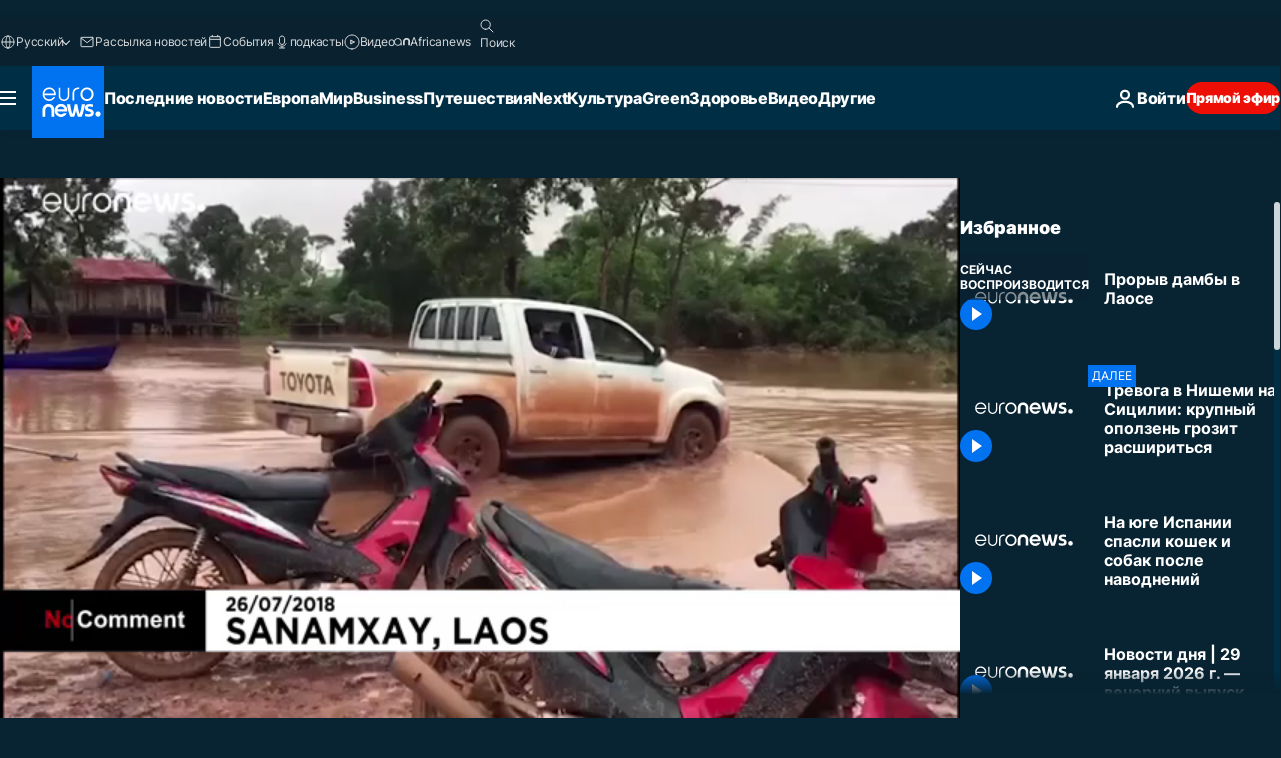

--- FILE ---
content_type: text/html; charset=UTF-8
request_url: https://ru.euronews.com/internal/video-details/503950/1
body_size: 1883
content:

<div class="b-videos-players__text o-section" id="js-replaceable-video-article-details" data-obfuscateLink="1">
    <div class="b-videos-players__headline">
          <a class="article-label" href="/nocomment" data-event="article-label">
        <span class="article-label__name">No Comment</span>
  </a>

      
<h1 class="c-article-title u-text-align--left u-padding-end-desktop-6 u-padding-1">
                                  Видео.
            
          Прорыв дамбы в Лаосе
  </h1>

              <ul class="c-social-share c-social-share--video js-social-share-list ">
  <li class="c-social-share__item">
        <script>
      function fbLinkClick() {
        window.open('https://www.facebook.com/share.php?u=https%3A%2F%2Fru.euronews.com%2Fvideo%2F2018%2F07%2F26%2Fnc-laos-dam-collapse-aftermath%3Futm_source%3DFacebook%26utm_medium%3DSocial&amp;title=%D0%9F%D1%80%D0%BE%D1%80%D1%8B%D0%B2%20%D0%B4%D0%B0%D0%BC%D0%B1%D1%8B%20%D0%B2%20%D0%9B%D0%B0%D0%BE%D1%81%D0%B5','%D0%9F%D1%80%D0%BE%D1%80%D1%8B%D0%B2%20%D0%B4%D0%B0%D0%BC%D0%B1%D1%8B%20%D0%B2%20%D0%9B%D0%B0%D0%BE%D1%81%D0%B5','width=479,height=826,titlebar=no,top='+((window.innerHeight/2) - 200)+',left='+((window.innerWidth/2) - 100));
      }
    </script>
    <noscript>
            <style>
        .js-only-en.js-obscurate {
          display: none;
        }
      </style>
      <a href="https://www.facebook.com/share.php?u=https%3A%2F%2Fru.euronews.com%2Fvideo%2F2018%2F07%2F26%2Fnc-laos-dam-collapse-aftermath%3Futm_source%3DFacebook%26utm_medium%3DSocial&amp;title=%D0%9F%D1%80%D0%BE%D1%80%D1%8B%D0%B2%20%D0%B4%D0%B0%D0%BC%D0%B1%D1%8B%20%D0%B2%20%D0%9B%D0%B0%D0%BE%D1%81%D0%B5" target="_blank" aria-label="Поделитесь этой статьей на Facebook"
        onClick="window.open('https://www.facebook.com/share.php?u=https%3A%2F%2Fru.euronews.com%2Fvideo%2F2018%2F07%2F26%2Fnc-laos-dam-collapse-aftermath%3Futm_source%3DFacebook%26utm_medium%3DSocial&amp;title=%D0%9F%D1%80%D0%BE%D1%80%D1%8B%D0%B2%20%D0%B4%D0%B0%D0%BC%D0%B1%D1%8B%20%D0%B2%20%D0%9B%D0%B0%D0%BE%D1%81%D0%B5','%D0%9F%D1%80%D0%BE%D1%80%D1%8B%D0%B2%20%D0%B4%D0%B0%D0%BC%D0%B1%D1%8B%20%D0%B2%20%D0%9B%D0%B0%D0%BE%D1%81%D0%B5','width=479,height=826,titlebar=no,top='+((window.innerHeight/2) - 200)+',left='+((window.innerWidth/2) - 100))"
      >
              <img
      src="https://static.euronews.com/website/images/vector/social-icons/social_icon_fb.svg" width="32" height="32" alt=""
       class="c-social-share__icon"       loading="lazy"       fetchpriority="low"      >
  
      </a>
    </noscript>
    <span class="js-only-en js-obscurate" aria-label="Поделитесь этой статьей на Facebook" data-obscure='{"onClick":"fbLinkClick", "url":"https://www.facebook.com/share.php?u=https%3A%2F%2Fru.euronews.com%2Fvideo%2F2018%2F07%2F26%2Fnc-laos-dam-collapse-aftermath%3Futm_source%3DFacebook%26utm_medium%3DSocial&amp;title=%D0%9F%D1%80%D0%BE%D1%80%D1%8B%D0%B2%20%D0%B4%D0%B0%D0%BC%D0%B1%D1%8B%20%D0%B2%20%D0%9B%D0%B0%D0%BE%D1%81%D0%B5", "img": "{\"class\": \"c-social-share__icon\", \"src\": \"https://static.euronews.com/website/images/vector/social-icons/social_icon_fb.svg\", \"width\":\"32\", \"height\":\"32\", \"loading\":\"lazy\", \"fetchpriority\":\"low\"}", "title":"Поделитесь этой статьей на Facebook", "target": "_blank", "replace": false}'
    >
            <img
      src="https://static.euronews.com/website/images/vector/social-icons/social_icon_fb.svg" width="32" height="32" alt=""
       class="c-social-share__icon"       loading="lazy"       fetchpriority="low"      >
  
    </span>
  </li>
  <li class="c-social-share__item">
        <script>
      function twLinkClick() {
        window.open('https://twitter.com/intent/tweet?text=%D0%9F%D1%80%D0%BE%D1%80%D1%8B%D0%B2%20%D0%B4%D0%B0%D0%BC%D0%B1%D1%8B%20%D0%B2%20%D0%9B%D0%B0%D0%BE%D1%81%D0%B5&amp;url=https://ru.euronews.com/video/2018/07/26/nc-laos-dam-collapse-aftermath%3Futm_source%3DTwitter%26utm_medium%3DSocial','%D0%9F%D1%80%D0%BE%D1%80%D1%8B%D0%B2%20%D0%B4%D0%B0%D0%BC%D0%B1%D1%8B%20%D0%B2%20%D0%9B%D0%B0%D0%BE%D1%81%D0%B5','width=500,height=400,titlebar=no,top='+((window.innerHeight/2) - 200)+',left='+((window.innerWidth/2) - 100));
      }
    </script>
    <noscript>
      <a href="https://twitter.com/intent/tweet?text=%D0%9F%D1%80%D0%BE%D1%80%D1%8B%D0%B2%20%D0%B4%D0%B0%D0%BC%D0%B1%D1%8B%20%D0%B2%20%D0%9B%D0%B0%D0%BE%D1%81%D0%B5&amp;url=https://ru.euronews.com/video/2018/07/26/nc-laos-dam-collapse-aftermath%3Futm_source%3DTwitter%26utm_medium%3DSocial" target="_blank" aria-label="Поделитесь этой статьей на Twitter"
        onClick="window.open('https://twitter.com/intent/tweet?text=%D0%9F%D1%80%D0%BE%D1%80%D1%8B%D0%B2%20%D0%B4%D0%B0%D0%BC%D0%B1%D1%8B%20%D0%B2%20%D0%9B%D0%B0%D0%BE%D1%81%D0%B5&amp;url=https://ru.euronews.com/video/2018/07/26/nc-laos-dam-collapse-aftermath%3Futm_source%3DTwitter%26utm_medium%3DSocial','%D0%9F%D1%80%D0%BE%D1%80%D1%8B%D0%B2%20%D0%B4%D0%B0%D0%BC%D0%B1%D1%8B%20%D0%B2%20%D0%9B%D0%B0%D0%BE%D1%81%D0%B5','width=500,height=400,titlebar=no,top='+((window.innerHeight/2) - 200)+',left='+((window.innerWidth/2) - 100))"
      >
              <img
      src="https://static.euronews.com/website/images/vector/social-icons/social_icon_twitter.svg" width="32" height="32" alt=""
       class="c-social-share__icon"       loading="lazy"       fetchpriority="low"      >
  
      </a>
    </noscript>
    <span class="js-only-en js-obscurate" aria-label="Поделитесь этой статьей на Twitter" data-obscure='{"onClick":"twLinkClick", "url":"https://twitter.com/intent/tweet?text=%D0%9F%D1%80%D0%BE%D1%80%D1%8B%D0%B2%20%D0%B4%D0%B0%D0%BC%D0%B1%D1%8B%20%D0%B2%20%D0%9B%D0%B0%D0%BE%D1%81%D0%B5&amp;url=https://ru.euronews.com/video/2018/07/26/nc-laos-dam-collapse-aftermath%3Futm_source%3DTwitter%26utm_medium%3DSocial", "img": "{\"class\": \"c-social-share__icon\", \"src\": \"https://static.euronews.com/website/images/vector/social-icons/social_icon_twitter.svg\", \"width\":\"32\", \"height\":\"32\", \"loading\":\"lazy\", \"fetchpriority\":\"low\"}", "title":"Поделитесь этой статьей на Twitter", "target": "_blank", "replace": false}'
    >
      <img class="c-social-share__icon" src="https://static.euronews.com/website/images/vector/social-icons/social_icon_twitter.svg" title="Twitter" alt="Twitter" width="32" height="32" loading="lazy" fetchpriority="low" />
    </span>
  </li>
  <li class="c-social-share__item">
        <noscript>
      <a href="mailto:?body=https://ru.euronews.com/video/2018/07/26/nc-laos-dam-collapse-aftermath" aria-label="Поделиться">
              <img
      src="https://static.euronews.com/website/images/vector/social-icons/social_icon_mail_white.svg" width="22" height="22" alt=""
       class="c-social-share__icon"       loading="lazy"       fetchpriority="low"      >
  
      </a>
    </noscript>
    <span class="js-only-en js-obscurate" aria-label="Поделиться" data-obscure='{"url":"mailto:?body=https://ru.euronews.com/video/2018/07/26/nc-laos-dam-collapse-aftermath", "img": "{\"class\": \"c-social-share__icon\", \"src\": \"https://static.euronews.com/website/images/vector/social-icons/social_icon_mail_white.svg\", \"width\":\"22\", \"height\":\"22\"}", "title":"Поделиться", "target": "_blank", "replace": false}'
    >
            <img
      src="https://static.euronews.com/website/images/vector/social-icons/social_icon_mail_white.svg" width="22" height="22" alt=""
       class="c-social-share__icon"       loading="lazy"       fetchpriority="low"      >
  
    </span>
  </li>
  <li class="c-social-share__item js-tooltip c-tooltip" aria-label="Скопировать линк для интеграции видео">
          <img
      src="https://static.euronews.com/website/images/vector/social-icons/social_icon_copy_link.svg" width="16" height="16" alt=""
       class="c-social-share__icon"       loading="lazy"       fetchpriority="low"      >
  
    <div class="c-tooltip__wrapper">
      <div class="c-tooltip__content">
        <div class="c-tooltip__title">
          Скопировать линк для интеграции видео
        </div>
        <div class="c-tooltip__text">
          <input class="c-tooltip__input js-copyInput" value="https://ru.euronews.com/video/2018/07/26/nc-laos-dam-collapse-aftermath">
          <button class="c-tooltip__btn js-copybtn">Скопировать</button>
        </div>
      </div>
    </div>
  </li>
  <li class="c-social-share__item js-tooltip c-tooltip">
          <img
      src="https://static.euronews.com/website/images/vector/social-icons/euronews_icons_embed.svg" width="24" height="24" alt=""
       class="c-social-share__icon"       loading="lazy"       fetchpriority="low"      >
  
    <div class="c-tooltip__wrapper">
      <div class="c-tooltip__content">
        <div class="c-tooltip__title">
          Скопировать линк для интеграции видео
        </div>
        <div class="c-tooltip__text">
          <input class="c-tooltip__input js-copyInput"
                  value="https://ru.euronews.com/embed/503950">
          <button class="c-tooltip__btn js-copybtn">Скопировать</button>
        </div>
      </div>
    </div>
  </li>
</ul>

          </div>
    <div class="b-videos-players__content">
      <div class="b-videos-players__date-disclaimer">
                  <div class="b-videos-players__date u-margin-y-1" data-timestamp="1532602800">
              Последние обновления: <time datetime="2018-07-26 13:12:01 +02:00">26/07/2018 - 13:12 GMT+2</time>
          </div>
                      </div>
      <div class="b-videos-players__summary-box ">              <h2 class="summary summary--has-content-limited js-video-description">Десятки человек погибли, еще более 130 числятся пропавшими без вести в результате прорыва дамбы в Лаосе.</h2>
              <button class="c-cta js-read-more">
                &hellip; Ещё
              </button>
              <div class="b-videos-players__rest-of-text js-rest-of-text">
                  <div class="c-article-content" style="--widget_related_list_trans: 'Читать также';">
                                                              <p>В Лаосе прорвало дамбу. По меньшей мере 26 человек погибли. Однако число жертв рискует значительно возрасти - в настоящее время более 130 числятся пропавшими без вести.</p>
<p>Проливные дожди, продолжавшиеся в Лаосе с прошлой недели, привели к критическому повышению уровня воды и произошедшему в понедельник прорыву строящейся гидроэнергетической дамбы в районе Санамсай провинции Аттапы.</p>
<p>В результате произошедшего обрушения дамбы на районы вылилось 5 млрд куб. м воды, что привело к затоплению близлежащих поселений. Потоки воды уничтожили и разрушили более 1,3 тыс. жилых домов, в результате чего свыше 6,5 тыс. человек лишились крова.</p>

                                      </div>
                                        <div class="b-videos-players__tags">
                            <ul id="adb-article-tags" class="c-tags-list">
          
              <li class="c-tags-list__item">
                                <a
    href="/tag/lao-people-s-democratic-republic"
     aria-label="Смотреть больше статей с тегом Лаосская Народно-Демократическая Республика"     class="c-cta"
          >
    Лаосская Народно-Демократическая Республика
  </a>

        </li>
            </ul>
</div>
                                </div>
                </div>
    </div>
</div>
